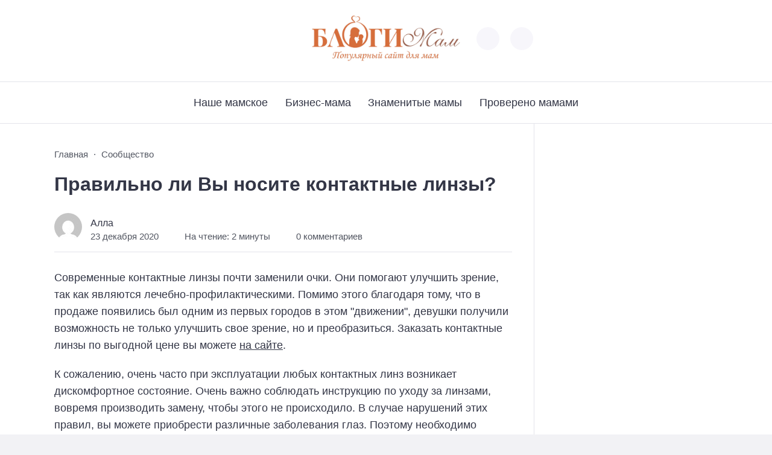

--- FILE ---
content_type: text/html; charset=UTF-8
request_url: https://blogimam.com/2020/12/pravilno-li-vy-nosite-kontaktnye-linzy/
body_size: 12590
content:
<!doctype html>
<html lang="ru-RU"
	prefix="og: https://ogp.me/ns#" >


<head>

  <meta charset="UTF-8">
  <meta http-equiv="X-UA-Compatible" content="IE=edge">
  <meta name="viewport" content="width=device-width, initial-scale=1">
  <meta name="theme-color" content="#1c59bc">

  <script>
  // получаем активный режим из локального хранилища
  if (localStorage.theme) document.documentElement.setAttribute("data-theme", localStorage.theme);
  </script>

  <meta property="og:image" content="https://blogimam.com/wp-content/uploads/2020/12/vine-vera-hygiene-and-safety-lessons-for-contact-lens-wearer-650x450-1.jpg"><link rel="preload" as="image" href="https://blogimam.com/wp-content/uploads/2020/12/vine-vera-hygiene-and-safety-lessons-for-contact-lens-wearer-650x450-1.jpg"> 

  <title>Правильно ли Вы носите контактные линзы? | Блоги Мам</title>

	  
		<!-- All in One SEO 4.0.18 -->
		<link rel="canonical" href="https://blogimam.com/2020/12/pravilno-li-vy-nosite-kontaktnye-linzy/" />
		<meta property="og:site_name" content="Блоги Мам | Дружелюбное сообщество мам-блогеров" />
		<meta property="og:type" content="article" />
		<meta property="og:title" content="Правильно ли Вы носите контактные линзы? | Блоги Мам" />
		<meta property="og:url" content="https://blogimam.com/2020/12/pravilno-li-vy-nosite-kontaktnye-linzy/" />
		<meta property="article:published_time" content="2020-12-23T19:20:30Z" />
		<meta property="article:modified_time" content="2020-12-23T19:20:30Z" />
		<meta property="twitter:card" content="summary" />
		<meta property="twitter:domain" content="blogimam.com" />
		<meta property="twitter:title" content="Правильно ли Вы носите контактные линзы? | Блоги Мам" />
		<script type="application/ld+json" class="aioseo-schema">
			{"@context":"https:\/\/schema.org","@graph":[{"@type":"WebSite","@id":"https:\/\/blogimam.com\/#website","url":"https:\/\/blogimam.com\/","name":"\u0411\u043b\u043e\u0433\u0438 \u041c\u0430\u043c","description":"\u0414\u0440\u0443\u0436\u0435\u043b\u044e\u0431\u043d\u043e\u0435 \u0441\u043e\u043e\u0431\u0449\u0435\u0441\u0442\u0432\u043e \u043c\u0430\u043c-\u0431\u043b\u043e\u0433\u0435\u0440\u043e\u0432","publisher":{"@id":"https:\/\/blogimam.com\/#organization"}},{"@type":"Organization","@id":"https:\/\/blogimam.com\/#organization","name":"\u0411\u043b\u043e\u0433\u0438 \u041c\u0430\u043c","url":"https:\/\/blogimam.com\/"},{"@type":"BreadcrumbList","@id":"https:\/\/blogimam.com\/2020\/12\/pravilno-li-vy-nosite-kontaktnye-linzy\/#breadcrumblist","itemListElement":[{"@type":"ListItem","@id":"https:\/\/blogimam.com\/#listItem","position":"1","item":{"@id":"https:\/\/blogimam.com\/#item","name":"\u0413\u043b\u0430\u0432\u043d\u0430\u044f","description":"\u0421\u043e\u043e\u0431\u0449\u0435\u0441\u0442\u0432\u043e \u043c\u0430\u043c, \u0432\u0435\u0434\u0443\u0449\u0438\u0445 \u0431\u043b\u043e\u0433\u0438, \u0432\u0437\u0430\u0438\u043c\u043e\u043f\u043e\u043c\u043e\u0449\u044c \u0432 \u0440\u0430\u0437\u0432\u0438\u0442\u0438\u0438 \u0438 \u043f\u0440\u043e\u0434\u0432\u0438\u0436\u0435\u043d\u0438\u0438 \u0431\u043b\u043e\u0433\u043e\u0432","url":"https:\/\/blogimam.com\/"},"nextItem":"https:\/\/blogimam.com\/2020\/#listItem"},{"@type":"ListItem","@id":"https:\/\/blogimam.com\/2020\/#listItem","position":"2","item":{"@id":"https:\/\/blogimam.com\/2020\/#item","name":"2020","url":"https:\/\/blogimam.com\/2020\/"},"nextItem":"https:\/\/blogimam.com\/2020\/12\/#listItem","previousItem":"https:\/\/blogimam.com\/#listItem"},{"@type":"ListItem","@id":"https:\/\/blogimam.com\/2020\/12\/#listItem","position":"3","item":{"@id":"https:\/\/blogimam.com\/2020\/12\/#item","name":"December","url":"https:\/\/blogimam.com\/2020\/12\/"},"nextItem":"https:\/\/blogimam.com\/2020\/12\/pravilno-li-vy-nosite-kontaktnye-linzy\/#listItem","previousItem":"https:\/\/blogimam.com\/2020\/#listItem"},{"@type":"ListItem","@id":"https:\/\/blogimam.com\/2020\/12\/pravilno-li-vy-nosite-kontaktnye-linzy\/#listItem","position":"4","item":{"@id":"https:\/\/blogimam.com\/2020\/12\/pravilno-li-vy-nosite-kontaktnye-linzy\/#item","name":"\u041f\u0440\u0430\u0432\u0438\u043b\u044c\u043d\u043e \u043b\u0438 \u0412\u044b \u043d\u043e\u0441\u0438\u0442\u0435 \u043a\u043e\u043d\u0442\u0430\u043a\u0442\u043d\u044b\u0435 \u043b\u0438\u043d\u0437\u044b?","url":"https:\/\/blogimam.com\/2020\/12\/pravilno-li-vy-nosite-kontaktnye-linzy\/"},"previousItem":"https:\/\/blogimam.com\/2020\/12\/#listItem"}]},{"@type":"Person","@id":"https:\/\/blogimam.com\/author\/admin\/#author","url":"https:\/\/blogimam.com\/author\/admin\/","name":"\u0410\u043b\u043b\u0430","image":{"@type":"ImageObject","@id":"https:\/\/blogimam.com\/2020\/12\/pravilno-li-vy-nosite-kontaktnye-linzy\/#authorImage","url":"https:\/\/secure.gravatar.com\/avatar\/37f4224678acf1a38db42bf966183520?s=96&d=mm&r=g","width":"96","height":"96","caption":"\u0410\u043b\u043b\u0430"}},{"@type":"WebPage","@id":"https:\/\/blogimam.com\/2020\/12\/pravilno-li-vy-nosite-kontaktnye-linzy\/#webpage","url":"https:\/\/blogimam.com\/2020\/12\/pravilno-li-vy-nosite-kontaktnye-linzy\/","name":"\u041f\u0440\u0430\u0432\u0438\u043b\u044c\u043d\u043e \u043b\u0438 \u0412\u044b \u043d\u043e\u0441\u0438\u0442\u0435 \u043a\u043e\u043d\u0442\u0430\u043a\u0442\u043d\u044b\u0435 \u043b\u0438\u043d\u0437\u044b? | \u0411\u043b\u043e\u0433\u0438 \u041c\u0430\u043c","inLanguage":"ru-RU","isPartOf":{"@id":"https:\/\/blogimam.com\/#website"},"breadcrumb":{"@id":"https:\/\/blogimam.com\/2020\/12\/pravilno-li-vy-nosite-kontaktnye-linzy\/#breadcrumblist"},"author":"https:\/\/blogimam.com\/2020\/12\/pravilno-li-vy-nosite-kontaktnye-linzy\/#author","creator":"https:\/\/blogimam.com\/2020\/12\/pravilno-li-vy-nosite-kontaktnye-linzy\/#author","image":{"@type":"ImageObject","@id":"https:\/\/blogimam.com\/#mainImage","url":"https:\/\/blogimam.com\/wp-content\/uploads\/2020\/12\/vine-vera-hygiene-and-safety-lessons-for-contact-lens-wearer-650x450-1.jpg","width":"650","height":"450"},"primaryImageOfPage":{"@id":"https:\/\/blogimam.com\/2020\/12\/pravilno-li-vy-nosite-kontaktnye-linzy\/#mainImage"},"datePublished":"2020-12-23T19:20:30+03:00","dateModified":"2020-12-23T19:20:30+03:00"},{"@type":"Article","@id":"https:\/\/blogimam.com\/2020\/12\/pravilno-li-vy-nosite-kontaktnye-linzy\/#article","name":"\u041f\u0440\u0430\u0432\u0438\u043b\u044c\u043d\u043e \u043b\u0438 \u0412\u044b \u043d\u043e\u0441\u0438\u0442\u0435 \u043a\u043e\u043d\u0442\u0430\u043a\u0442\u043d\u044b\u0435 \u043b\u0438\u043d\u0437\u044b? | \u0411\u043b\u043e\u0433\u0438 \u041c\u0430\u043c","headline":"\u041f\u0440\u0430\u0432\u0438\u043b\u044c\u043d\u043e \u043b\u0438 \u0412\u044b \u043d\u043e\u0441\u0438\u0442\u0435 \u043a\u043e\u043d\u0442\u0430\u043a\u0442\u043d\u044b\u0435 \u043b\u0438\u043d\u0437\u044b?","author":{"@id":"https:\/\/blogimam.com\/author\/admin\/#author"},"publisher":{"@id":"https:\/\/blogimam.com\/#organization"},"datePublished":"2020-12-23T19:20:30+03:00","dateModified":"2020-12-23T19:20:30+03:00","articleSection":"\u0421\u043e\u043e\u0431\u0449\u0435\u0441\u0442\u0432\u043e","mainEntityOfPage":{"@id":"https:\/\/blogimam.com\/2020\/12\/pravilno-li-vy-nosite-kontaktnye-linzy\/#webpage"},"isPartOf":{"@id":"https:\/\/blogimam.com\/2020\/12\/pravilno-li-vy-nosite-kontaktnye-linzy\/#webpage"},"image":{"@type":"ImageObject","@id":"https:\/\/blogimam.com\/#articleImage","url":"https:\/\/blogimam.com\/wp-content\/uploads\/2020\/12\/vine-vera-hygiene-and-safety-lessons-for-contact-lens-wearer-650x450-1.jpg","width":"650","height":"450"}}]}
		</script>
		<!-- All in One SEO -->


  <style media="screen">

:root {
      --mainColor: #333646;
      --bodyBg: #f2f2f5;
      --hoverColor: #1c59bc;
      --btnBg: #1c59bc;
      --btnColor: #ffffff;
      --btnBgHover: #152b8e;
      --navDropBg: #333646;
      --navDropColor: #ffffff;
      --navDropHover: #535770;
      --stickyNavBg: #333646;
      --stickyNavColor: #f7f6fb;
      --sectionBg: #f4f6fb;
    }

    :root[data-theme="light"] {
      color-scheme: light;
      --mainColor: #333646;
      --bodyBg: #f2f2f5;
      --hoverColor: #1c59bc;
      --btnBg: #1c59bc;
      --btnColor: #ffffff;
      --btnBgHover: #152b8e;
      --navDropBg: #333646;
      --navDropColor: #ffffff;
      --navDropHover: #535770;
      --stickyNavBg: #333646;
      --stickyNavColor: #f7f6fb;
      --sectionBg: #f4f6fb;
    }

    :root[data-theme="dark"] {
      color-scheme: dark;
      --placeholder: #a7a8ba;
      --bodyBg: rgb(25, 25, 37);
      --mainColor: #f7f6fb;
      --lightColor: #23232e;
      --greyColor: rgb(96, 100, 132);
      --greyBg: #222;
      --borderColor: #333;
      --hoverColor: rgb(101, 147, 233);
      --sectionBg: #292a37;
      --navDropBg: #333646;
      --navDropColor: #f7f6fb;
      --navDropHover: #23232e;
      --stickyNavBg: #333646;
      --stickyNavColor: #f7f6fb;
      --btnBg: #1c59bc;
      --btnColor: #ffffff;
      --btnBgHover: #152b8e;
    }

        .dark-mode-logo,
    .footer-content__img--dark {
      display: none
    }

    html[data-theme="dark"] .dark-mode-logo,
    html[data-theme="dark"] .footer-content__img--dark {
      display: block
    }

    html[data-theme="dark"] .light-mod-logo,
    html[data-theme="dark"] .footer-content__img--light {
      display: none
    }

        
    .back2top{right: 20px} @media only screen and (max-width:414px){.backtop{right: 10px}}
    .item-footer .item-footer__info, .item-footer .last-news__date {display: none} .home-category-item .item-footer {padding: 0 0 1.3rem 0 !important} .feat-article__caption, .related-item__caption, .top-section-article__caption {min-height: auto !important}.item-footer .sl-wrapper, .popular-footer .sl-wrapper {display: none}      
            
        
          
      

  .top-section {
    margin-top: 0 !important;
  }

  .top-section:not(:first-child) {
    margin-top: 3rem;
  }

  @media (max-width:1100px) {
    .top-section {
      margin-bottom: 3rem !important
    }
  }

  .top-section__list {
    display: grid;
    grid-template-columns: repeat(4, 1fr);
    background-color: var(--greyColor);
  }


  @media (max-width:1160px) {
    .top-section__list {
      grid-template-columns: repeat(2, 1fr);
    }
  }

  @media (max-width:500px) {
    .top-section__list {
      display: block;
    }
  }

  .top-section__item {
    position: relative;
  }


  .top-section-article {
    display: block;
    position: relative;
    z-index: 10;
    background-position: center center;
    background-repeat: no-repeat;
    background-size: cover;
    height: 360px;
  }

  @media (max-width:1160px) {
    .top-section-article {
      height: 260px;
    }
  }

  .top-section-article::before {
    position: absolute;
    top: 0;
    left: 0;
    z-index: 1;
    width: 100%;
    height: 100%;
    content: "";
    background: linear-gradient(to bottom, rgba(0, 0, 0, 0) 0%, rgba(0, 0, 0, .45) 56%, rgba(0, 0, 0, .45) 100%);
    transition: opacity 400ms ease-in;
  }

  .top-section__item:hover .top-section-article::before {
    opacity: 0.8;
    transition: opacity 300ms ease-in;
  }

  .top-section-article__caption {
    min-height: 140px;
    padding: 0 2.5rem;
    position: absolute;
    bottom: 2rem;
    left: 0;
    z-index: 1;
    display: flex;
    flex-direction: column;
    width: 100%;
    height: auto;
    transform: translateY(0);
    transition: transform 400ms ease-in-out;
  }

  @media (max-width:1300px) {
    .top-section-article__caption {
      padding: 0 2rem;
      min-height: auto;
    }
  }

  @media (max-width:700px) {
    .top-section-article__caption {
      padding: 0 1.2rem;
      padding-bottom: 25px;
      bottom: 0;
    }
  }



  @media (max-width:500px) {
    .top-section-article__caption {
      padding: 0 2rem;
      padding-bottom: 35px;
    }
  }

  .top-section-article__title {
    margin-bottom: auto;
    padding-bottom: 1rem;
    display: block;
    font-size: 1.3rem;
    font-weight: var(--bold);
    line-height: 135%;
  }

  @media (max-width:1160px) {
    .top-section-article__title {
      font-size: 1.2rem;
    }
  }

  @media (max-width:600px) {
    .top-section-article__title {
      font-size: 1rem;
    }
  }

  @media (max-width:500px) {
    .top-section-article__title {
      font-size: 1.3rem;
    }
  }

  .top-section-article:hover .hover-bottom-border {
    background-size: 100% 100%;
    transition: background-size 800ms ease-in-out;
  }

  .top-section-article__link {
    color: var(--lightColor);
    text-decoration: none
  }

  .top-section-article__link:hover {
    color: var(--lightColor);
    text-decoration: none
  }

  html[data-theme="dark"] .top-section-article__link {
    color: var(--mainColor);
  }


  .site-header {
    padding-top: 1.2rem;
    border-bottom: 1px solid var(--borderColor);
  }

  .site-header__wrap {
    margin-bottom: 1.5rem !important;
    display: flex;
    flex-direction: row;
    justify-content: space-between;
    align-items: center;
  }

  @media(max-width: 600px) {
    .site-header__wrap {
      flex-direction: column;
      justify-content: center;
    }
  }

  .site-header__btns {
    display: flex;
    justify-content: end;
  }

  .site-search-btn {
    margin-left: 1rem;
    width: 38px;
    height: 38px;
    background-color: var(--greyBg);
    color: var(--mainColor);
    border-radius: 50%;
  }

  .site-search-btn svg {
    width: 34px;
    height: 34px;
    fill: currentColor;
  }

  .site-header__socials,
  .site-header__btns {
    flex: 1;
  }

  .site-header__branding {
    margin: 0 auto;
    padding: 0 1rem;
    max-width: 300px;
    display: flex;
    justify-content: center;
    position: relative;
  }

  @media(max-width: 1100px) {
    .site-header__branding {
      padding: 0;
      max-width: 230px;
    }
  }

  @media(max-width: 600px) {
    .site-header__branding {
      margin-bottom: 1.2rem;
    }
  }


  .site-title {
    display: inline-flex;
    text-align: center;
    font-size: 1.4rem;
    font-weight: var(--bold);
    line-height: 115%;
  }

  .site-title__link {
    color: var(--mainColor);
    text-decoration: none;
  }

  .site-title__link:hover {
    color: var(--hoverColor);
    text-decoration: none;
  }

  .mobile-socials-btn {
    margin-right: 1rem;
    position: relative;
    z-index: 1;
    display: none;
    width: 38px;
    height: 38px;
    background-color: var(--greyBg);
    color: var(--mainColor);
    border-radius: 50%;
    overflow: hidden;
    transition: transform 800ms ease-in-out;
  }

  .mobile-socials-btn svg {
    width: 24px;
    height: 24px;
    fill: currentColor;
  }

  @media(max-width: 1100px) {
    .site-header__socials {
      display: none;
    }

    .mobile-socials-btn {
      display: block;
    }
  }

  

  html[data-theme="dark"] .site-search-btn,
  html[data-theme="dark"] .mobile-socials-btn,
  html[data-theme="dark"] .theme-switch,
  html[data-theme="dark"] .mobile-menu-btn,
  html[data-theme="dark"] .post-info-ellipses__wrap {
    background-color: #2849a3;
  }


    
    .toggle-comments {
      margin-bottom: 2rem;
      padding: 1rem 0;
      display: flex;
      justify-content: center;
      align-items: center;
      width: 100%;
      background-color: var(--btnBg);
      color: var(--btnColor);
      font-family: inherit;
      border-radius: 6px;
      font-size: 1rem;
      line-height: 1;
      font-weight: var(--medium);
      transition: background-color 300ms ease-in-out, color 300ms ease-in-out;
    }

    .toggle-comments:hover {
      background-color: var(--btnBgHover);
      color: var(--btnColor);
    }

    .toggle-comments svg {
      margin-right: 0.7rem;
      fill: currentColor;
      width: 1.5rem;
      height: 1.5rem;
      object-fit: cover;
    }

    .remove-toggle {
      display: none
    }

    .comments__wrapper {
      height: 0;
      display: none;
      overflow: hidden;
      opacity: 0;
    }

        
    blockquote{ border-color: #57e !important}  
    .recent-list__item::before { background-color: #57e !important}
    .featured-list__item::before { background-color: #e7327d !important}

  </style>
<link rel='stylesheet' id='wp-recentcomments-css'  href='https://blogimam.com/wp-content/plugins/wp-recentcomments/css/wp-recentcomments.css?ver=2.2.7' media='screen' />
<link rel='stylesheet' id='wp-block-library-css'  href='https://blogimam.com/wp-includes/css/dist/block-library/style.css?ver=5.6.16' media='all' />
<link rel='stylesheet' id='wp-lightbox-2.min.css-css'  href='https://blogimam.com/wp-content/plugins/wp-lightbox-2/styles/lightbox.min.ru_RU.css?ver=1.3.4' media='all' />
<link rel='stylesheet' id='cn3-style-css'  href='https://blogimam.com/wp-content/themes/citynews-3/style.css?ver=1.1.0' media='all' />

<link rel="stylesheet" type="text/css" href="https://blogimam.com/wp-content/plugins/lpbc-archive/lpbc-archive.css" />

 <!-- OneAll.com / Social Login for WordPress / v5.7 -->
<script data-cfasync="false" type="text/javascript">
 (function() {
  var oa = document.createElement('script'); oa.type = 'text/javascript';
  oa.async = true; oa.src = 'https://blogimam.api.oneall.com/socialize/library.js';
  var s = document.getElementsByTagName('script')[0]; s.parentNode.insertBefore(oa, s);
 })();
</script>
<script type="text/javascript">
	window._wp_rp_static_base_url = 'https://wprp.sovrn.com/static/';
	window._wp_rp_wp_ajax_url = "https://blogimam.com/wp-admin/admin-ajax.php";
	window._wp_rp_plugin_version = '3.6.4';
	window._wp_rp_post_id = '54639';
	window._wp_rp_num_rel_posts = '4';
	window._wp_rp_thumbnails = true;
	window._wp_rp_post_title = '%D0%9F%D1%80%D0%B0%D0%B2%D0%B8%D0%BB%D1%8C%D0%BD%D0%BE+%D0%BB%D0%B8+%D0%92%D1%8B+%D0%BD%D0%BE%D1%81%D0%B8%D1%82%D0%B5+%D0%BA%D0%BE%D0%BD%D1%82%D0%B0%D0%BA%D1%82%D0%BD%D1%8B%D0%B5+%D0%BB%D0%B8%D0%BD%D0%B7%D1%8B%3F';
	window._wp_rp_post_tags = ['%D0%A1%D0%BE%D0%BE%D0%B1%D1%89%D0%B5%D1%81%D1%82%D0%B2%D0%BE', 'lili', 'alt', 'app', 'a'];
	window._wp_rp_promoted_content = true;
</script>
<link rel="stylesheet" href="https://blogimam.com/wp-content/plugins/wordpress-23-related-posts-plugin/static/themes/vertical.css?version=3.6.4" />
  <link rel="preload" as="font" type="font/woff2" href="https://blogimam.com/wp-content/themes/citynews-3/assets/fonts/commissioner/commissioner-v13-latin_cyrillic-regular.woff2" crossorigin>
  <link rel="preload" as="font" type="font/woff2" href="https://blogimam.com/wp-content/themes/citynews-3/assets/fonts/commissioner/commissioner-v13-latin_cyrillic-500.woff2" crossorigin>
  <link rel="preload" as="font" type="font/woff2" href="https://blogimam.com/wp-content/themes/citynews-3/assets/fonts/commissioner/commissioner-v13-latin_cyrillic-600.woff2" crossorigin>

<style type="text/css" media="screen">body{position:relative}#dynamic-to-top{display:none;overflow:hidden;width:auto;z-index:90;position:fixed;bottom:20px;right:20px;top:auto;left:auto;font-family:sans-serif;font-size:1em;color:#fff;text-decoration:none;text-shadow:0 1px 0 #333;font-weight:bold;padding:17px 16px;border:0px solid #646464;background:#646464;-webkit-background-origin:border;-moz-background-origin:border;-icab-background-origin:border;-khtml-background-origin:border;-o-background-origin:border;background-origin:border;-webkit-background-clip:padding-box;-moz-background-clip:padding-box;-icab-background-clip:padding-box;-khtml-background-clip:padding-box;-o-background-clip:padding-box;background-clip:padding-box;-webkit-box-shadow:0 1px 3px rgba( 0, 0, 0, 0.4 ), inset 0 0 0 1px rgba( 0, 0, 0, 0.2 ), inset 0 1px 0 rgba( 255, 255, 255, .4 ), inset 0 10px 10px rgba( 255, 255, 255, .1 );-ms-box-shadow:0 1px 3px rgba( 0, 0, 0, 0.4 ), inset 0 0 0 1px rgba( 0, 0, 0, 0.2 ), inset 0 1px 0 rgba( 255, 255, 255, .4 ), inset 0 10px 10px rgba( 255, 255, 255, .1 );-moz-box-shadow:0 1px 3px rgba( 0, 0, 0, 0.4 ), inset 0 0 0 1px rgba( 0, 0, 0, 0.2 ), inset 0 1px 0 rgba( 255, 255, 255, .4 ), inset 0 10px 10px rgba( 255, 255, 255, .1 );-o-box-shadow:0 1px 3px rgba( 0, 0, 0, 0.4 ), inset 0 0 0 1px rgba( 0, 0, 0, 0.2 ), inset 0 1px 0 rgba( 255, 255, 255, .4 ), inset 0 10px 10px rgba( 255, 255, 255, .1 );-khtml-box-shadow:0 1px 3px rgba( 0, 0, 0, 0.4 ), inset 0 0 0 1px rgba( 0, 0, 0, 0.2 ), inset 0 1px 0 rgba( 255, 255, 255, .4 ), inset 0 10px 10px rgba( 255, 255, 255, .1 );-icab-box-shadow:0 1px 3px rgba( 0, 0, 0, 0.4 ), inset 0 0 0 1px rgba( 0, 0, 0, 0.2 ), inset 0 1px 0 rgba( 255, 255, 255, .4 ), inset 0 10px 10px rgba( 255, 255, 255, .1 );box-shadow:0 1px 3px rgba( 0, 0, 0, 0.4 ), inset 0 0 0 1px rgba( 0, 0, 0, 0.2 ), inset 0 1px 0 rgba( 255, 255, 255, .4 ), inset 0 10px 10px rgba( 255, 255, 255, .1 );-webkit-border-radius:30px;-moz-border-radius:30px;-icab-border-radius:30px;-khtml-border-radius:30px;border-radius:30px}#dynamic-to-top:hover{background:#517e7e;background:#646464 -webkit-gradient( linear, 0% 0%, 0% 100%, from( rgba( 255, 255, 255, .2 ) ), to( rgba( 0, 0, 0, 0 ) ) );background:#646464 -webkit-linear-gradient( top, rgba( 255, 255, 255, .2 ), rgba( 0, 0, 0, 0 ) );background:#646464 -khtml-linear-gradient( top, rgba( 255, 255, 255, .2 ), rgba( 0, 0, 0, 0 ) );background:#646464 -moz-linear-gradient( top, rgba( 255, 255, 255, .2 ), rgba( 0, 0, 0, 0 ) );background:#646464 -o-linear-gradient( top, rgba( 255, 255, 255, .2 ), rgba( 0, 0, 0, 0 ) );background:#646464 -ms-linear-gradient( top, rgba( 255, 255, 255, .2 ), rgba( 0, 0, 0, 0 ) );background:#646464 -icab-linear-gradient( top, rgba( 255, 255, 255, .2 ), rgba( 0, 0, 0, 0 ) );background:#646464 linear-gradient( top, rgba( 255, 255, 255, .2 ), rgba( 0, 0, 0, 0 ) );cursor:pointer}#dynamic-to-top:active{background:#646464;background:#646464 -webkit-gradient( linear, 0% 0%, 0% 100%, from( rgba( 0, 0, 0, .3 ) ), to( rgba( 0, 0, 0, 0 ) ) );background:#646464 -webkit-linear-gradient( top, rgba( 0, 0, 0, .1 ), rgba( 0, 0, 0, 0 ) );background:#646464 -moz-linear-gradient( top, rgba( 0, 0, 0, .1 ), rgba( 0, 0, 0, 0 ) );background:#646464 -khtml-linear-gradient( top, rgba( 0, 0, 0, .1 ), rgba( 0, 0, 0, 0 ) );background:#646464 -o-linear-gradient( top, rgba( 0, 0, 0, .1 ), rgba( 0, 0, 0, 0 ) );background:#646464 -ms-linear-gradient( top, rgba( 0, 0, 0, .1 ), rgba( 0, 0, 0, 0 ) );background:#646464 -icab-linear-gradient( top, rgba( 0, 0, 0, .1 ), rgba( 0, 0, 0, 0 ) );background:#646464 linear-gradient( top, rgba( 0, 0, 0, .1 ), rgba( 0, 0, 0, 0 ) )}#dynamic-to-top,#dynamic-to-top:active,#dynamic-to-top:focus,#dynamic-to-top:hover{outline:none}#dynamic-to-top span{display:block;overflow:hidden;width:14px;height:12px;background:url( http://blogimam.com/wp-content/plugins/dynamic-to-top/css/images/up.png )no-repeat center center}</style>
  
    <link rel="icon" type="image/x-icon" href="https://blogimam.com/wp-content/uploads/2024/02/favicon-3.png">
    <link rel="apple-touch-icon" href="https://blogimam.com/wp-content/uploads/2024/02/favicon-3.png">
    <link rel="apple-touch-icon" sizes="76x76" href="https://blogimam.com/wp-content/uploads/2024/02/favicon-3.png">
    <link rel="apple-touch-icon" sizes="192x192" href="https://blogimam.com/wp-content/uploads/2024/02/favicon-3.png">
    <link rel="apple-touch-startup-image" href="https://blogimam.com/wp-content/uploads/2024/02/favicon-3.png">

    
  <!-- Google tag (gtag.js) -->
<script async src="https://www.googletagmanager.com/gtag/js?id=G-DXTHHRMS72"></script>
<script>
  window.dataLayer = window.dataLayer || [];
  function gtag(){dataLayer.push(arguments);}
  gtag('js', new Date());

  gtag('config', 'G-DXTHHRMS72');
</script>
</head>

<body class="post-template-default single single-post postid-54639 single-format-standard wp-embed-responsive body td-standard-pack" itemscope itemtype="http://schema.org/WebPage">

  
  <!-- Yandex.Metrika counter -->
<script type="text/javascript" >
   (function(m,e,t,r,i,k,a){m[i]=m[i]||function(){(m[i].a=m[i].a||[]).push(arguments)};
   m[i].l=1*new Date();
   for (var j = 0; j < document.scripts.length; j++) {if (document.scripts[j].src === r) { return; }}
   k=e.createElement(t),a=e.getElementsByTagName(t)[0],k.async=1,k.src=r,a.parentNode.insertBefore(k,a)})
   (window, document, "script", "https://mc.yandex.ru/metrika/tag.js", "ym");

   ym(62775874, "init", {
        clickmap:true,
        trackLinks:true,
        accurateTrackBounce:true
   });
</script>
<noscript><div><img src="https://mc.yandex.ru/watch/62775874" style="position:absolute; left:-9999px;" alt="" /></div></noscript>
<!-- /Yandex.Metrika counter -->
  <div id="site-wrapper" class="site-wrapper">

    <header class="site-header">

      <div class="container site-header__wrap">

                  <div class="site-header__socials">
<ul class="social-btns">
  <!--noindex-->
  
  
  
  
  
  
  
    <!--/noindex-->
</ul></div>
        

        <div class="site-header__branding">

          
    <a class="site-title__link" href="https://blogimam.com/">
      <img class="site-title__logo light-mod-logo" 
      src="https://blogimam.com/wp-content/uploads/2024/02/1-scaled.jpg" 
      alt="Блоги Мам" 
      width="272" height="90">

      
        <img class="site-title__logo dark-mode-logo" 
        src="https://blogimam.com/wp-content/uploads/2024/02/1.png" 
        alt="Блоги Мам" 
        width="272" height="90">

          </a>

  <span class="screen-reader-text">Блоги Мам</span>
        </div>
        <div class="site-header__btns">

          
          
    <div class="theme-switch">
      <label class="switch"><input type="checkbox" class="gp-checkbox" aria-label="Изменить режим - светлый или темный"></label>
    </div>

    

                      <button class="site-search-btn open_modal" 
            aria-label="Открыть поиск по сайту" rel="search">
              <svg>
                <use xlink:href="https://blogimam.com/wp-content/themes/citynews-3/assets/img/sprite.svg#search"></use>
              </svg>
            </button>
          
          <button class="mobile-menu-btn" 
          aria-label="Открыть мобильное меню">
            <span class="mobile-menu-btn__line"></span>
          </button>

        </div><!-- // site-header__btns -->

      </div><!-- // container -->

      <nav class="site-nav" itemscope itemtype="http://www.schema.org/SiteNavigationElement">
        <div class="container">
          <ul id="menu-verxnee-menyu" class="nav-menu"><li id="menu-item-69329" class="menu-item menu-item-type-taxonomy menu-item-object-category menu-item-69329"><a href="https://blogimam.com/category/nashe-mamskoe/"><span itemprop="name">Наше мамское</span></a></li>
<li id="menu-item-69326" class="menu-item menu-item-type-taxonomy menu-item-object-category menu-item-69326"><a href="https://blogimam.com/category/biznes-mama/"><span itemprop="name">Бизнес-мама</span></a></li>
<li id="menu-item-69327" class="menu-item menu-item-type-taxonomy menu-item-object-category menu-item-69327"><a href="https://blogimam.com/category/istorii-mam/"><span itemprop="name">Знаменитые мамы</span></a></li>
<li id="menu-item-69328" class="menu-item menu-item-type-taxonomy menu-item-object-category menu-item-69328"><a href="https://blogimam.com/category/provereno-mamami/"><span itemprop="name">Проверено мамами</span></a></li>
</ul>        </div>
      </nav>
    </header>
<main class="main">
  <section class="container blog-content">
    <div class="blog-content__post">

      
          <article id="post-54639" class="single-post post-54639 post type-post status-publish format-standard has-post-thumbnail hentry category-soobshhestvo" itemscope itemtype="http://schema.org/Article">

            <div class="single-post__header">

              <ul class="breadcrumbs" itemscope itemtype="http://schema.org/BreadcrumbList"><li class="breadcrumbs__item" itemprop="itemListElement" itemscope itemtype="http://schema.org/ListItem"><a class="breadcrumbs__link" href="https://blogimam.com/" itemprop="item"><span itemprop="name">Главная</span></a><meta itemprop="position" content="1" /></li><li class="breadcrumbs__item" itemprop="itemListElement" itemscope itemtype="http://schema.org/ListItem"><a class="breadcrumbs__link" href="https://blogimam.com/category/soobshhestvo/" itemprop="item"><span itemprop="name">Сообщество</span></a><meta itemprop="position" content="3" /></li><li class="breadcrumbs__item"><a class="breadcrumbs__link"><span itemprop="name">Правильно ли Вы носите контактные линзы?</span></a></li></ul>
              <h1 class="single-post__title">Правильно ли Вы носите контактные линзы?</h1>
                  <div class="post-info">

      
        <div class="post-info__author">

          <div class="post-info__img">
            <a href="https://blogimam.com/author/admin/">
              <img src="https://secure.gravatar.com/avatar/37f4224678acf1a38db42bf966183520?s=46&#038;d=mm&#038;r=g" alt="Алла" width="46" height="46">
            </a>
          </div><!-- // post-info__img -->

          <div class="post-info__about">

            <span class="post-info__name"><a href="https://blogimam.com/author/admin/" title="Записи Алла" rel="author">Алла</a></span>

            <span class="post-info__date">23 декабря 2020</span>
          </div><!-- // post-info__about -->
        </div><!-- // post-info__author -->

      
      <div class="post-info__wrap">

        
          <span class="post-info__reading reading-time">
            <svg class="reading-time__icon">
              <use xlink:href="https://blogimam.com/wp-content/themes/citynews-3/assets/img/sprite.svg#clock"></use>
            </svg>

            На чтение:
            2 минуты          </span>

        
        
          
            <span class="post-info__comments comments-info">
            <svg class="comments-info__icon">
              <use xlink:href="https://blogimam.com/wp-content/themes/citynews-3/assets/img/sprite.svg#comments"></use>
            </svg>
              <!--noindex-->
              <a href="#comments" rel="nofollow" class="post-info__link">
                0 комментариев              </a>
              <!--/noindex-->
            </span>
          
        
        
          </div><!--// post-info__wrap -->

        <div class="post-info-ellipses__wrap">
          <svg>
            <use xlink:href="https://blogimam.com/wp-content/themes/citynews-3/assets/img/sprite.svg#ellipses"></use>
          </svg>
        </div>

    <div class="post-info-mobile"></div>

    </div><!--// post-info -->

  
            </div><!-- // single-post__header -->

            
            <div class="single-post__content post-content" itemprop="articleBody">

              <p>Современные контактные линзы почти заменили очки. Они помогают улучшить зрение, так как являются лечебно-профилактическими. Помимо этого благодаря тому, что в продаже появились был одним из первых городов в этом &quot;движении&quot;, девушки получили возможность не только улучшить свое зрение, но и преобразиться. Заказать контактные линзы по выгодной цене вы можете <a href="https://mkl.ua/category/odnodnevnye-linzy/option534/">на сайте</a>.</p>
<p>К сожалению, очень часто при эксплуатации любых контактных линз возникает дискомфортное состояние. Очень важно соблюдать инструкцию по уходу за линзами, вовремя производить замену, чтобы этого не происходило. В случае нарушений этих правил, вы можете приобрести различные заболевания глаз. Поэтому необходимо пользоваться определенными правилами при использовании линз.</p>
<p><img loading="lazy" src="https://blogimam.com/wp-content/uploads/2020/12/teknologi-medis-2.jpeg" alt="" width="650" height="450" class="aligncenter size-full wp-image-54640" srcset="https://blogimam.com/wp-content/uploads/2020/12/teknologi-medis-2.jpeg 650w, https://blogimam.com/wp-content/uploads/2020/12/teknologi-medis-2-300x208.jpeg 300w, https://blogimam.com/wp-content/uploads/2020/12/teknologi-medis-2-218x151.jpeg 218w" sizes="(max-width: 650px) 100vw, 650px" /></p>
<p>Так как наша глазная роговица дышит и получает кислород из воздуха и выделяемой слезной жидкости, одетые линзы препятствуют полноценному дыханию. Поэтому очень важно, из какого материала сделана ваша контактная линза.</p>
<p>При выборе линз и при их использовании необходимо учесть:</p>
<ul>
<li>показатели влагосодержания;</li>
<li>кислородную доступность.</li>
</ul>
<p>Бывает недостаточное выделении слезы, которая служит, для влажности глаз. Появляется дискомфортное состояние от линз, ощущение жжения. В этом случае врач порекомендует увлажняющие капельки. Для долгой эксплуатации линз, необходимо соблюдать инструкции по уходу за ними, а также вовремя производить им замену. При соблюдении всех правил срок эксплуатации линз увеличивается.</p>
<p>В случае болевых ощущений, раздражении, резкого снижения зрения, расплывания предметов, боли от света необходимо вынуть контактные линзы. Теперь исследуйте линзы, если увидите повреждения, пользоваться ими противопоказано. Если же они загрязнились, промойте и обработайте дезинфицированным раствором и попробуйте еще раз одеть. При появлении вышеуказанных ощущений снимите линзу и проконсультируйтесь с офтальмологом.</p>
<p><img loading="lazy" src="https://blogimam.com/wp-content/uploads/2020/12/vine-vera-hygiene-and-safety-lessons-for-contact-lens-wearer-650x450-1.jpg" alt="" width="650" height="450" class="aligncenter size-full wp-image-54641" srcset="https://blogimam.com/wp-content/uploads/2020/12/vine-vera-hygiene-and-safety-lessons-for-contact-lens-wearer-650x450-1.jpg 650w, https://blogimam.com/wp-content/uploads/2020/12/vine-vera-hygiene-and-safety-lessons-for-contact-lens-wearer-650x450-1-300x208.jpg 300w, https://blogimam.com/wp-content/uploads/2020/12/vine-vera-hygiene-and-safety-lessons-for-contact-lens-wearer-650x450-1-218x151.jpg 218w" sizes="(max-width: 650px) 100vw, 650px" /></p>
<p>Врач-офтальмолог проверит при помощи замеров ваши глаза, насколько контактные линзы вам подходят, какова их посадка. Именно при плохой посадке может ощущаться боль, присутствие инородного предмета и нарушения зрения.</p>
<p>Очень часто причиной раздражения глаз может быть пыль или пыльца находящаяся в воздухе. При прилипании ее к линзе может появится раздражение. В этой ситуации врачи рекомендуют промыть линзы. Покраснение глаз, выделение из них может говорить об инфекции. В этой ситуации надевать линзы противопоказано до полного выздоровления. Обязательно обратитесь к врачу за консультацией.</p>
<p>Будьте здоровы!</p>

              <div style="display:none" class="microdata"> <meta itemprop="headline" content="Правильно ли Вы носите контактные линзы?">

      <div itemprop="author" itemscope itemtype="https://schema.org/Person">
        <meta itemprop="name" content="Блоги Мам">
        <link itemprop="url" href="https://blogimam.com">
      </div><!-- // Person -->
    
      <meta itemprop="datePublished" content="2020-12-23T22:20:30+03:00">
      <meta itemprop="dateModified" content="2020-12-23">
      <link itemscope itemprop="mainEntityOfPage" itemtype="https://schema.org/WebPage" href="https://blogimam.com/2020/12/pravilno-li-vy-nosite-kontaktnye-linzy/">

      <div itemprop="image" itemscope itemtype="https://schema.org/ImageObject"><link itemprop="url image" href=" https://blogimam.com/wp-content/uploads/2020/12/vine-vera-hygiene-and-safety-lessons-for-contact-lens-wearer-650x450-1.jpg"> <meta itemprop="width" content="650"> <meta itemprop="height" content="450"></div>

      <div itemprop="publisher" itemscope itemtype="https://schema.org/Organization">
      
        <meta itemprop="name" content="Блоги Мам">
        <div itemprop="logo" itemscope  itemtype="https://schema.org/ImageObject">
          <link itemprop="url image" href="https://blogimam.com/wp-content/uploads/2024/02/favicon-3.png">
          <meta itemprop="width" content="100">
          <meta itemprop="height" content="100">
        </div><!-- // ImageObject -->
      
      <div itemprop="image" itemscope itemtype="https://schema.org/ImageObject"><link itemprop="url image" href=" https://blogimam.com/wp-content/uploads/2020/12/vine-vera-hygiene-and-safety-lessons-for-contact-lens-wearer-650x450-1.jpg"> <meta itemprop="width" content="650"> <meta itemprop="height" content="450"></div>
      
      <meta itemprop="telephone" content="">
      <meta itemprop="address" content="Киев"> 
      
    </div><!-- // Organization -->
    </div><!-- // microdata -->
              
            </div><!-- // post-content -->

            
            
    <div class="single-post__footer post-footer">

      
      
      <div class="post-footer__wrap">
        
<div class="share-btns">
  <span class="share-btns__title">Поделитесь с друзьями</span>
  <ul class="share-btns__list">
    <li class="share-btns__item"><a class="share-btns__link share-btns__link--facebook" href="https://www.facebook.com/sharer.php?src=sp&amp;u=https://blogimam.com/2020/12/pravilno-li-vy-nosite-kontaktnye-linzy/&amp;title=%D0%9F%D1%80%D0%B0%D0%B2%D0%B8%D0%BB%D1%8C%D0%BD%D0%BE%20%D0%BB%D0%B8%20%D0%92%D1%8B%20%D0%BD%D0%BE%D1%81%D0%B8%D1%82%D0%B5%20%D0%BA%D0%BE%D0%BD%D1%82%D0%B0%D0%BA%D1%82%D0%BD%D1%8B%D0%B5%20%D0%BB%D0%B8%D0%BD%D0%B7%D1%8B%3F&amp;image=https://blogimam.com/wp-content/uploads/2020/12/vine-vera-hygiene-and-safety-lessons-for-contact-lens-wearer-650x450-1.jpg&amp;utm_source=share" rel="nofollow noopener" target="_blank" aria-label="Поделиться в Facebook">
        <svg>
          <use xlink:href="https://blogimam.com/wp-content/themes/citynews-3/assets/img/sprite.svg#facebook"></use>
        </svg>
        </a></li><li class="share-btns__item"><a class="share-btns__link share-btns__link--telegram" href="https://t.me/share/url?url=https://blogimam.com/2020/12/pravilno-li-vy-nosite-kontaktnye-linzy/&amp;text=%D0%9F%D1%80%D0%B0%D0%B2%D0%B8%D0%BB%D1%8C%D0%BD%D0%BE%20%D0%BB%D0%B8%20%D0%92%D1%8B%20%D0%BD%D0%BE%D1%81%D0%B8%D1%82%D0%B5%20%D0%BA%D0%BE%D0%BD%D1%82%D0%B0%D0%BA%D1%82%D0%BD%D1%8B%D0%B5%20%D0%BB%D0%B8%D0%BD%D0%B7%D1%8B%3F&amp;utm_source=share" rel="nofollow noopener" target="_blank" aria-label="Поделиться в Telegram">
        <svg>
          <use xlink:href="https://blogimam.com/wp-content/themes/citynews-3/assets/img/sprite.svg#telegram"></use>
        </svg>
        </a></li><li class="share-btns__item"><a class="share-btns__link share-btns__link--viber" href="viber://forward?text=%D0%9F%D1%80%D0%B0%D0%B2%D0%B8%D0%BB%D1%8C%D0%BD%D0%BE%20%D0%BB%D0%B8%20%D0%92%D1%8B%20%D0%BD%D0%BE%D1%81%D0%B8%D1%82%D0%B5%20%D0%BA%D0%BE%D0%BD%D1%82%D0%B0%D0%BA%D1%82%D0%BD%D1%8B%D0%B5%20%D0%BB%D0%B8%D0%BD%D0%B7%D1%8B%3F%20https://blogimam.com/2020/12/pravilno-li-vy-nosite-kontaktnye-linzy/&amp;utm_source=share" rel="nofollow noopener" target="_blank" aria-label="Отправить в Viber"><svg><use xlink:href="https://blogimam.com/wp-content/themes/citynews-3/assets/img/sprite.svg#viber"></use></svg></a></li><li class="share-btns__item"><a class="share-btns__link share-btns__link--whatsapp" href="https://api.whatsapp.com/send?text=%D0%9F%D1%80%D0%B0%D0%B2%D0%B8%D0%BB%D1%8C%D0%BD%D0%BE%20%D0%BB%D0%B8%20%D0%92%D1%8B%20%D0%BD%D0%BE%D1%81%D0%B8%D1%82%D0%B5%20%D0%BA%D0%BE%D0%BD%D1%82%D0%B0%D0%BA%D1%82%D0%BD%D1%8B%D0%B5%20%D0%BB%D0%B8%D0%BD%D0%B7%D1%8B%3F%20https://blogimam.com/2020/12/pravilno-li-vy-nosite-kontaktnye-linzy/&amp;utm_source=share" rel="nofollow noopener" target="_blank" aria-label="Отправить в WhatsApp"><svg><use xlink:href="https://blogimam.com/wp-content/themes/citynews-3/assets/img/sprite.svg#whatsapp"></use></svg></a></li>  </ul>
</div>
        
          <div class="post-info-likes">
            <span class="post-info-likes__title">Нравится:</span>
            <span class="sl-wrapper"><!--noindex--><a href="https://blogimam.com/wp-admin/admin-ajax.php?action=process_simple_like&post_id=54639&nonce=313228979a&is_comment=0&disabled=true" class="sl-button sl-button-54639" data-nonce="313228979a" data-post-id="54639" data-iscomment="0" title="Нравится" rel="nofollow nooper"><span class="sl-icon">
	<svg>
	  <use xlink:href="https://blogimam.com/wp-content/themes/citynews-3/assets/img/sprite.svg#heart"></use>
	</svg>
</span><span class="sl-count">4</span></a><!--/noindex--><span class="sl-loader"></span></span>          </div><!--// post-info__likes -->
        
      </div><!-- // post-footer__wrap -->
    </div><!-- // single-post__footer -->

  
          </article>

          
	<nav class="navigation post-navigation" role="navigation" aria-label="Записи">
		<h2 class="screen-reader-text">Навигация по записям</h2>
		<div class="nav-links"><div class="nav-previous"><a href="https://blogimam.com/2020/12/onkologiya-lechenie-sarkomy-yuinga-v-izraile/" rel="prev"><span class="nav-links__label">Предыдущая запись</span><p class="nav-links__title">Онкология. Лечение саркомы Юинга в Израиле</p></a></div><div class="nav-next"><a href="https://blogimam.com/2020/12/skolko-stoit-popugaj/" rel="next"><span class="nav-links__label">Следующая запись</span><p class="nav-links__title">Сколько стоит попугай?</p></a></div></div>
	</nav>
          
      
      
    </div><!-- // blog-content__post-->

    
	<aside class="blog-content__sidebar sidebar">
		<div id="custom_html-2" class="widget_text widget widget_custom_html"><div class="textwidget custom-html-widget"><span id="flat1"></span></div></div>	</aside>

  </section><!--// container -->

  
</main> <!-- end main  -->


<footer class="footer" itemscope itemtype="http://schema.org/WPFooter">

  <div class="container">

    
    
    <div class="footer__credits credits">
      <p class="credits__copy" itemprop="name">Блоги Мам &copy; <span itemprop="copyrightYear">2026</span></p>
      <span class="credits__counter">
              </span>
      <span class="credits__site-descr" itemprop="description">Дружелюбное сообщество мам-блогеров</span>
    </div><!-- // footer-credits -->

  
  </div><!-- // container -->
</footer>

<button class="back-to-top" aria-label="Перейти наверх">
  <svg>
    <use xlink:href="https://blogimam.com/wp-content/themes/citynews-3/assets/img/sprite.svg#arrow-next"></use>
  </svg>
</button>
 

    <div class="mobile-nav-panel">

      <nav class="mobile-nav" itemscope itemtype="http://www.schema.org/SiteNavigationElement">
        <ul id="menu-verxnee-menyu-1" class="nav-menu"><li class="menu-item menu-item-type-taxonomy menu-item-object-category menu-item-69329"><a href="https://blogimam.com/category/nashe-mamskoe/"><span itemprop="name">Наше мамское</span></a></li>
<li class="menu-item menu-item-type-taxonomy menu-item-object-category menu-item-69326"><a href="https://blogimam.com/category/biznes-mama/"><span itemprop="name">Бизнес-мама</span></a></li>
<li class="menu-item menu-item-type-taxonomy menu-item-object-category menu-item-69327"><a href="https://blogimam.com/category/istorii-mam/"><span itemprop="name">Знаменитые мамы</span></a></li>
<li class="menu-item menu-item-type-taxonomy menu-item-object-category menu-item-69328"><a href="https://blogimam.com/category/provereno-mamami/"><span itemprop="name">Проверено мамами</span></a></li>
</ul>      </nav>

      <button class="mobile-nav-panel__close" aria-label="Закрыть мобильное меню"></button>

    </div><!-- // mobile-nav-panel -->

    <div class="mobile-overlay"></div>

    
</div><!-- end site-wrapper -->

<script>
/* <![CDATA[ */
var rcGlobal = {
	serverUrl		:'https://blogimam.com',
	infoTemp		:'%REVIEWER% on %POST%',
	loadingText		:'Загрузка',
	noCommentsText	:'No comments',
	newestText		:'&laquo; К началу',
	newerText		:'&laquo; Следующие',
	olderText		:'Предыдущие &raquo;',
	showContent		:'1',
	external		:'1',
	avatarSize		:'32',
	avatarPosition	:'left',
	anonymous		:'Аноним'
};
/* ]]> */
</script>

<script>function gotoal(link){window.open(link.replace("_","https://"));}</script>
<script src='https://blogimam.com/wp-content/plugins/wp-recentcomments/js/wp-recentcomments.js?ver=2.2.7' id='wp-recentcomments-js'></script>
<script src='https://blogimam.com/wp-includes/js/jquery/jquery.js?ver=3.5.1' id='jquery-core-js'></script>
<script src='https://blogimam.com/wp-includes/js/jquery/jquery-migrate.js?ver=3.3.2' id='jquery-migrate-js'></script>
<script id='wp-jquery-lightbox-js-extra'>
var JQLBSettings = {"fitToScreen":"1","resizeSpeed":"400","displayDownloadLink":"0","navbarOnTop":"0","loopImages":"","resizeCenter":"","marginSize":"0","linkTarget":"_self","help":"","prevLinkTitle":"previous image","nextLinkTitle":"next image","prevLinkText":"\u00ab Previous","nextLinkText":"Next \u00bb","closeTitle":"close image gallery","image":"Image ","of":" of ","download":"Download","jqlb_overlay_opacity":"80","jqlb_overlay_color":"#000000","jqlb_overlay_close":"1","jqlb_border_width":"10","jqlb_border_color":"#ffffff","jqlb_border_radius":"0","jqlb_image_info_background_transparency":"100","jqlb_image_info_bg_color":"#ffffff","jqlb_image_info_text_color":"#000000","jqlb_image_info_text_fontsize":"10","jqlb_show_text_for_image":"1","jqlb_next_image_title":"next image","jqlb_previous_image_title":"previous image","jqlb_next_button_image":"https:\/\/blogimam.com\/wp-content\/plugins\/wp-lightbox-2\/styles\/images\/ru_RU\/next.gif","jqlb_previous_button_image":"https:\/\/blogimam.com\/wp-content\/plugins\/wp-lightbox-2\/styles\/images\/ru_RU\/prev.gif","jqlb_maximum_width":"","jqlb_maximum_height":"","jqlb_show_close_button":"1","jqlb_close_image_title":"close image gallery","jqlb_close_image_max_heght":"22","jqlb_image_for_close_lightbox":"https:\/\/blogimam.com\/wp-content\/plugins\/wp-lightbox-2\/styles\/images\/ru_RU\/closelabel.gif","jqlb_keyboard_navigation":"1","jqlb_popup_size_fix":"0"};
</script>
<script src='https://blogimam.com/wp-content/plugins/wp-lightbox-2/wp-lightbox-2.min.js?ver=1.3.4.1' id='wp-jquery-lightbox-js'></script>
<script src='https://blogimam.com/wp-content/themes/citynews-3/assets/js/dark.js?ver=1.1.0' id='cn3-dark-theme-js'></script>
<script src='https://blogimam.com/wp-content/themes/citynews-3/assets/js/vendor.min.js?ver=1.1.0' id='cn3-vendor-script-js'></script>
<script src='https://blogimam.com/wp-content/themes/citynews-3/assets/js/custom.js?ver=1.1.0' id='cn3-custom-script-js'></script>
<script src='https://blogimam.com/wp-includes/js/comment-reply.js?ver=5.6.16' id='comment-reply-js'></script>
<script id='ajax_loadmore-js-extra'>
var ajax_loadmore_params = {"ajaxurl":"https:\/\/blogimam.com\/wp-admin\/admin-ajax.php","posts":"{\"page\":0,\"year\":2020,\"monthnum\":12,\"name\":\"pravilno-li-vy-nosite-kontaktnye-linzy\",\"error\":\"\",\"m\":\"\",\"p\":0,\"post_parent\":\"\",\"subpost\":\"\",\"subpost_id\":\"\",\"attachment\":\"\",\"attachment_id\":0,\"pagename\":\"\",\"page_id\":0,\"second\":\"\",\"minute\":\"\",\"hour\":\"\",\"day\":0,\"w\":0,\"category_name\":\"\",\"tag\":\"\",\"cat\":\"\",\"tag_id\":\"\",\"author\":\"\",\"author_name\":\"\",\"feed\":\"\",\"tb\":\"\",\"paged\":0,\"meta_key\":\"\",\"meta_value\":\"\",\"preview\":\"\",\"s\":\"\",\"sentence\":\"\",\"title\":\"\",\"fields\":\"\",\"menu_order\":\"\",\"embed\":\"\",\"category__in\":[],\"category__not_in\":[],\"category__and\":[],\"post__in\":[],\"post__not_in\":[],\"post_name__in\":[],\"tag__in\":[],\"tag__not_in\":[],\"tag__and\":[],\"tag_slug__in\":[],\"tag_slug__and\":[],\"post_parent__in\":[],\"post_parent__not_in\":[],\"author__in\":[],\"author__not_in\":[],\"ignore_sticky_posts\":false,\"suppress_filters\":false,\"cache_results\":true,\"update_post_term_cache\":true,\"lazy_load_term_meta\":true,\"update_post_meta_cache\":true,\"post_type\":\"\",\"posts_per_page\":8,\"nopaging\":false,\"comments_per_page\":\"80\",\"no_found_rows\":false,\"order\":\"DESC\"}","current_page":"1","max_page":"0"};
</script>
<script src='https://blogimam.com/wp-content/themes/citynews-3/assets/js/loadmore.js?ver=5.6.16' id='ajax_loadmore-js'></script>
<script id='simple-likes-public-js-js-extra'>
var simpleLikes = {"ajaxurl":"https:\/\/blogimam.com\/wp-admin\/admin-ajax.php","like":"\u041d\u0440\u0430\u0432\u0438\u0442\u0441\u044f","unlike":"\u041d\u0435 \u043d\u0440\u0430\u0432\u0438\u0442\u0441\u044f"};
</script>
<script src='https://blogimam.com/wp-content/themes/citynews-3/assets/js/simple-likes-public.js?ver=0.5' id='simple-likes-public-js-js'></script>
<script id='q2w3_fixed_widget-js-extra'>
var q2w3_sidebar_options = [{"sidebar":"sidebar-1","margin_top":10,"margin_bottom":0,"stop_id":"","screen_max_width":0,"screen_max_height":0,"width_inherit":false,"refresh_interval":1500,"window_load_hook":false,"disable_mo_api":false,"widgets":["custom_html-2"]}];
</script>
<script src='https://blogimam.com/wp-content/plugins/q2w3-fixed-widget/js/q2w3-fixed-widget.min.js?ver=5.2.0' id='q2w3_fixed_widget-js'></script>
<script src='https://blogimam.com/wp-content/plugins/dynamic-to-top/js/libs/jquery.easing.js?ver=1.3' id='jquery-easing-js'></script>
<script id='dynamic-to-top-js-extra'>
var mv_dynamic_to_top = {"text":"To Top","version":"0","min":"300","speed":"1100","easing":"easeInExpo","margin":"20"};
</script>
<script src='https://blogimam.com/wp-content/plugins/dynamic-to-top/js/dynamic.to.top.dev.js?ver=3.5' id='dynamic-to-top-js'></script>
<script src='https://blogimam.com/wp-includes/js/wp-embed.js?ver=5.6.16' id='wp-embed-js'></script>


    <div class="search-panel">
      <form role="search" method="get" class="search-form" action="https://blogimam.com/">
				<label>
					<span class="screen-reader-text">Найти:</span>
					<input type="search" class="search-field" placeholder="Поиск&hellip;" value="" name="s" />
				</label>
				<input type="submit" class="search-submit" value="Поиск" />
			</form><p class="search-panel__text">Что будем искать? Например,<span class="modal-search__hint">Человек</span></p>
      <button class="search-panel__close" aria-label="Закрыть поиск по сайту"></button>
    </div><!-- // search-panel -->

    <div class="search-overlay"></div>

  


    <script>
      /* <![CDATA[ */
      
      const searchHint = document.querySelector('.modal-search__hint');
      const searchField = document.querySelector('.search-panel .search-field');

      searchHint.addEventListener('click', () => {
        searchField.setAttribute('value', 'Человек');
      });

      /* ]]> */
    </script>



</body>
</html>